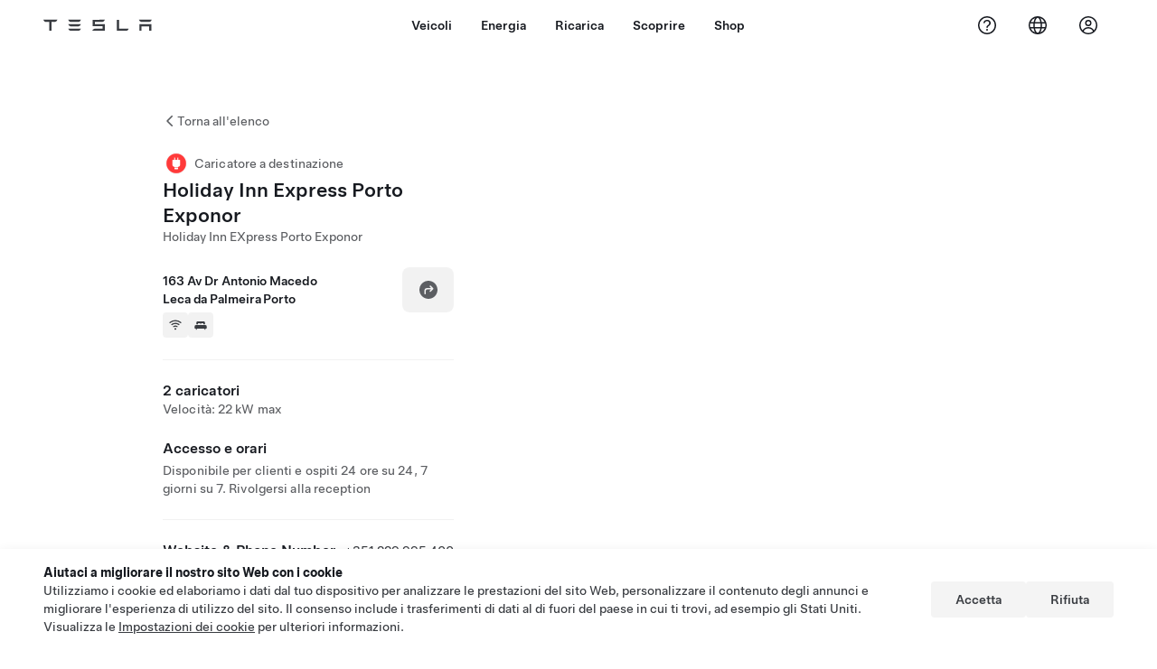

--- FILE ---
content_type: text/html; charset=utf-8
request_url: https://www.tesla.com/it_it/findus/location/charger/dc22790
body_size: 12827
content:
<!DOCTYPE html><html dir="ltr" lang="en-US"><head><meta charSet="utf-8" data-next-head=""/><meta name="viewport" content="width=device-width" data-next-head=""/><link href="/assets/findus/icon.ico" rel="icon"/><link rel="stylesheet" media="all" href="https://digitalassets.tesla.com/tesla-design-system/raw/upload/design-system/9.x/index.css"/><meta name="apple-mobile-web-app-status-bar-style" content="black-translucent"/><meta name="viewport" content="width=device-width, initial-scale=1.0, maximum-scale=1.0, user-scalable=no"/><link rel="stylesheet" media="all" href="https://tesla.com/modules/custom/tesla_mega_menu/dist/9.2.0/header.bundle.css"/><link rel="preload" href="/findus/_next/static/css/1c58be8e460ed7b8.css" as="style"/><link rel="stylesheet" href="/findus/_next/static/css/1c58be8e460ed7b8.css" data-n-g=""/><link rel="preload" href="/findus/_next/static/css/7fc31bffc3ad26bb.css" as="style"/><link rel="stylesheet" href="/findus/_next/static/css/7fc31bffc3ad26bb.css" data-n-p=""/><noscript data-n-css=""></noscript><script defer="" nomodule="" src="/findus/_next/static/chunks/polyfills-42372ed130431b0a.js"></script><script src="/findus/_next/static/chunks/webpack-047e56f6eafbc673.js" defer=""></script><script src="/findus/_next/static/chunks/framework-f0f34dd321686665.js" defer=""></script><script src="/findus/_next/static/chunks/main-a3f881f48846a3a6.js" defer=""></script><script src="/findus/_next/static/chunks/pages/_app-607d0c6fba9a235e.js" defer=""></script><script src="/findus/_next/static/chunks/7e42aecb-b13b71ae60be8faf.js" defer=""></script><script src="/findus/_next/static/chunks/71f82f92-86c876be88ded4d9.js" defer=""></script><script src="/findus/_next/static/chunks/6d2b60a9-e6dd7cf512da3496.js" defer=""></script><script src="/findus/_next/static/chunks/3085-ad197560c9590e5f.js" defer=""></script><script src="/findus/_next/static/chunks/7462-a685718f3fb1ca17.js" defer=""></script><script src="/findus/_next/static/chunks/3596-047aab4711b98de2.js" defer=""></script><script src="/findus/_next/static/chunks/6277-6955b67d069419e7.js" defer=""></script><script src="/findus/_next/static/chunks/4279-436abab53d862bdb.js" defer=""></script><script src="/findus/_next/static/chunks/5707-c8819c3dfa3d6371.js" defer=""></script><script src="/findus/_next/static/chunks/6385-a5ce16894de4b30e.js" defer=""></script><script src="/findus/_next/static/chunks/pages/%5Blocale%5D/findus/location/%5BfunctionType%5D/%5BlocationSlug%5D-4ab010fa046c9374.js" defer=""></script><script src="/findus/_next/static/jWCuRRgrXlvFDyWprISA9/_buildManifest.js" defer=""></script><script src="/findus/_next/static/jWCuRRgrXlvFDyWprISA9/_ssgManifest.js" defer=""></script></head><script>
          const path = window.location.pathname;
          if (!path.includes("list")) document.documentElement.setAttribute("dir", ["he_il", "ar_il", "ar_ae", "ar_qa", "ar_sa"].includes(path.split("/")[1].toLowerCase()) ? "rtl" : "ltr")
          </script><body><div class="tds-header" id="tds-site-header-wrapper"><div id="mega-menu"></div></div><script src="https://tesla.com/modules/custom/tesla_mega_menu/dist/9.2.0/header.bundle.js"></script><div id="__next"><div><div><div class="list-content"><div class="styles_location-conatiner___3Go3"><div class="styles_back-btn__ZiDXm"><svg class="tds-icon tds-icon-chevron-small-270 tds-icon--small" viewBox="0 0 16 16" xmlns="http://www.w3.org/2000/svg"><path fill="currentColor" d="M11.025 13.25a.748.748 0 0 1-1.281.53l-5.25-5.264a.75.75 0 0 1 0-1.06L9.717 2.22a.75.75 0 1 1 1.062 1.06L6.084 7.986l4.722 4.734a.75.75 0 0 1 .219.53"></path></svg><div class="styles_back-btn-text__Fz3eP"><a href="/it_IT/findus/list">Torna all&#x27;elenco</a></div></div><div class="styles_location-details__yychh"><div class="styles_card-container__TsVOM"><div class="styles_headerContainer___sXD_"><div class="styles_headerTypeContainer__7clDm"><div class="styles_headerTypeText__wiiUa"><img src="/assets/findus/pin_destinationcharger_wo_shadow.svg" style="min-width:24px;min-height:24px;margin-right:5px"/><span class="">Caricatore a destinazione</span></div></div><div class="styles_card_header_text__FJOxf"><span class="">Holiday Inn Express Porto Exponor</span></div><div class="styles_commonSiteNameText__mR_n5"><span class="">Holiday Inn EXpress Porto Exponor</span></div></div><div class="styles_chargerAddressComponent__0dnkP"><div class="styles_chargerAddressLinesAndDirections___T87s"><div><div><span class="styles_chargerAddressLineText__k56_n">163 Av Dr Antonio Macedo</span></div><div><span class="styles_chargerAddressLineText__k56_n">Leca da Palmeira Porto</span></div></div><div class="styles_chargerAddressDrivingDirections__VoZYJ"><button class="tds-btn styles_chargerNavigateButton__GKhWL"><div><svg class="tds-icon tds-icon-directions-filled tds-icon--default" viewBox="0 0 24 24" xmlns="http://www.w3.org/2000/svg"><path fill="currentColor" d="M12 22c5.523 0 10-4.477 10-10S17.523 2 12 2 2 6.477 2 12s4.477 10 10 10m2.53-14.53 2.75 2.75a.75.75 0 0 1 0 1.06l-2.75 2.75a.75.75 0 1 1-1.06-1.06l1.47-1.47h-4.19A1.75 1.75 0 0 0 9 13.25v3a.75.75 0 0 1-1.5 0v-3A3.25 3.25 0 0 1 10.75 10h4.19l-1.47-1.47a.75.75 0 0 1 1.06-1.06"></path></svg></div></button></div></div><div class="styles_amenitiesContainer__3mrnf"><div><a href="https://www.google.com/maps/search/wifi+ 163Av Dr Antonio Macedo+Leca da Palmeira" target="_blank"><button class="tds-icon-btn tds-icon-btn--medium styles_amenityIconButton__4C78t" type="button"><svg class="tds-icon tds-icon-wifi-filled styles_amenityIcon__3ka_r" viewBox="0 0 24 24" xmlns="http://www.w3.org/2000/svg"><path fill="currentColor" d="M21.671 7.284c.419.353.432.982.057 1.38-.382.406-1.02.418-1.449.063A12.95 12.95 0 0 0 12 5.75c-3.146 0-6.03 1.117-8.28 2.977-.428.355-1.066.343-1.448-.063-.375-.398-.361-1.027.057-1.38A14.94 14.94 0 0 1 12 3.75a14.94 14.94 0 0 1 9.671 3.534M12 20a1.5 1.5 0 1 1 0-3 1.5 1.5 0 0 1 0 3m-6.634-8.076c-.372-.397-.36-1.024.065-1.366A10.46 10.46 0 0 1 12 8.25c2.485 0 4.77.864 6.568 2.308.425.341.437.969.065 1.366-.383.408-1.023.417-1.466.077A8.46 8.46 0 0 0 12 10.25 8.46 8.46 0 0 0 6.832 12c-.443.341-1.083.332-1.466-.076M8.5 13.876c-.436.314-.442.935-.074 1.327.387.411 1.036.404 1.521.113A4 4 0 0 1 12 14.75c.75 0 1.453.207 2.053.566.485.29 1.134.298 1.521-.113.368-.392.363-1.013-.074-1.327A5.97 5.97 0 0 0 12 12.75a5.97 5.97 0 0 0-3.5 1.126"></path></svg></button></a></div><div><a href="https://www.google.com/maps/search/lodging+ 163Av Dr Antonio Macedo+Leca da Palmeira" target="_blank"><button class="tds-icon-btn tds-icon-btn--medium styles_amenityIconButton__4C78t" type="button"><svg class="tds-icon tds-icon-bed-filled styles_amenityIcon__3ka_r" viewBox="0 0 24 24" xmlns="http://www.w3.org/2000/svg"><path fill="currentColor" d="M6.75 6A1.75 1.75 0 0 0 5 7.75v3.125c0 .069.056.125.125.125h2.25a.125.125 0 0 0 .125-.125V10a1 1 0 0 1 1-1h2a1 1 0 0 1 1 1v.875c0 .069.056.125.125.125h.75a.125.125 0 0 0 .125-.125V10a1 1 0 0 1 1-1h2a1 1 0 0 1 1 1v.875c0 .069.056.125.125.125h2.25a.125.125 0 0 0 .125-.125V7.75A1.75 1.75 0 0 0 17.25 6zM4.5 12A2.5 2.5 0 0 0 2 14.5V17a1 1 0 0 0 1 1h1v1.25a.75.75 0 0 0 1.5 0V18h13v1.25a.75.75 0 0 0 1.5 0V18h1a1 1 0 0 0 1-1v-2.5a2.5 2.5 0 0 0-2.5-2.5z"></path></svg></button></a></div></div></div><hr class="cardSectionSeparator"/><div class="styles_chargerQuantityAndPowerContainer___KSw8"><div class="styles_chargerQuantityAndPowerStructure__YcpFc"><span class="styles_chargerQuantityText__pfnaK">2 caricatori</span><span class="styles_chargerMaxPowerText__Jtrrt">Velocità: 22 kW max</span></div></div><div class="styles_chargerHoursContainer__KUdcb"><span class="styles_chargerHoursHeaderLabel__GrF5c">Accesso e orari</span><span class="styles_twentyfoursevenText__btGSf">Disponibile per clienti e ospiti 24 ore su 24, 7 giorni su 7. Rivolgersi alla reception</span></div><hr class="cardSectionSeparator"/><div class="styles_contactContainer__K0_Og"><div class="styles_contantStack__Lp9UH"><div class="styles_contactContent__qkoBs"><div class="styles_contactHeader__aW3Ip"><span class="styles_contactHeaderLabel__UUN17">Website &amp; Phone Number</span><span class=""><a class="tds-link" href="tel:+351 229 995 400" rel="noopener noreferrer" target="_blank">+351 229 995 400</a></span></div><span class=""><a class="tds-link styles_contactWebsite__l7gwy" href="https://www.ihg.com/holidayinnexpress/hotels/gb/en/porto/prtpe/hoteldetail" rel="noopener noreferrer" target="_blank">https://www.ihg.com/holidayinnexpress/hotels/gb/en/porto/prtpe/hoteldetail</a></span></div></div></div></div><div class="styles_map-image__cVqgS"><img alt="" class="styles_map-preview__GXAor" height="449" src="https://maps.googleapis.com/maps/api/staticmap?center=41.194965,-8.689989&amp;zoom=15&amp;size=660x449&amp;maptype=&amp;maptype=roadmap&amp;style=feature:landscape%7Celement:geometry%7Ccolor:0xeeeeee&amp;style=feature:poi%7Cvisibility:off&amp;style=feature:road%7Celement:geometry.fill%7Ccolor:0xffffff&amp;style=feature:road%7Celement:geometry.stroke%7Ccolor:0xffffff&amp;style=feature:road%7Celement:labels.text%7Csaturation:-100&amp;style=feature:road.highway%7Celement:geometry.fill%7Ccolor:0xc4c4c4&amp;style=feature:road.highway%7Celement:geometry.stroke%7Ccolor:0xc4c4c4&amp;style=feature:water%7Ccolor:0xD4D4D4
&amp;key=AIzaSyANja5-X2WJ5BhM_vQlBBN8qm-EI4_Z6ew&amp;markers=41.194965,-8.689989" width="660"/></div></div></div><div class="footer-links"><a class="tds-link tds-link--secondary footer-link-text" href="/it_IT/about?redirect=no" target="_blank">Tesla © <!-- -->2026</a><a class="tds-link tds-link--secondary footer-link-text" href="/it_IT/about/legal?redirect=no" target="_blank">Privacy e note legali</a><a class="tds-link tds-link--secondary footer-link-text" href="/it_IT/contact?redirect=no" target="_blank">Contatti</a><a class="tds-link tds-link--secondary footer-link-text" href="/it_IT/careers?redirect=no" target="_blank">Carriere</a><a class="tds-link tds-link--secondary footer-link-text" href="/it_IT/updates?redirect=no" target="_blank">Ricevi newsletter</a><a class="tds-link tds-link--secondary footer-link-text" href="/it_IT/findus/list?redirect=no" target="_blank">Sedi</a></div></div></div></div></div><script id="__NEXT_DATA__" type="application/json">{"props":{"pageProps":{"formattedData":{"chargerAccessHours":{},"chargerAccessTypeAndInstructions":{"access_instructions":"Rivolgersi alla reception","restrictions":"Disponibile per clienti e ospiti 24 ore su 24, 7 giorni su 7"},"chargerAddress":["163 Av Dr Antonio Macedo","Leca da Palmeira Porto"],"chargerAddressDetails":{"directionsLink":"https://maps.google.com/maps?daddr=41.194965,-8.689989"},"chargerAmenities":[{"icon":{"children":[{"name":"path","type":"element","value":"","attributes":{"fill":"currentColor","d":"M21.671 7.284c.419.353.432.982.057 1.38-.382.406-1.02.418-1.449.063A12.95 12.95 0 0 0 12 5.75c-3.146 0-6.03 1.117-8.28 2.977-.428.355-1.066.343-1.448-.063-.375-.398-.361-1.027.057-1.38A14.94 14.94 0 0 1 12 3.75a14.94 14.94 0 0 1 9.671 3.534M12 20a1.5 1.5 0 1 1 0-3 1.5 1.5 0 0 1 0 3m-6.634-8.076c-.372-.397-.36-1.024.065-1.366A10.46 10.46 0 0 1 12 8.25c2.485 0 4.77.864 6.568 2.308.425.341.437.969.065 1.366-.383.408-1.023.417-1.466.077A8.46 8.46 0 0 0 12 10.25 8.46 8.46 0 0 0 6.832 12c-.443.341-1.083.332-1.466-.076M8.5 13.876c-.436.314-.442.935-.074 1.327.387.411 1.036.404 1.521.113A4 4 0 0 1 12 14.75c.75 0 1.453.207 2.053.566.485.29 1.134.298 1.521-.113.368-.392.363-1.013-.074-1.327A5.97 5.97 0 0 0 12 12.75a5.97 5.97 0 0 0-3.5 1.126"},"children":[]}],"id":"icon-wifi-filled","viewBox":"0 0 24 24"},"label":"AMENITIES_WIFI","url":"https://www.google.com/maps/search/wifi+ 163Av Dr Antonio Macedo+Leca da Palmeira"},{"icon":{"children":[{"name":"path","type":"element","value":"","attributes":{"fill":"currentColor","d":"M6.75 6A1.75 1.75 0 0 0 5 7.75v3.125c0 .069.056.125.125.125h2.25a.125.125 0 0 0 .125-.125V10a1 1 0 0 1 1-1h2a1 1 0 0 1 1 1v.875c0 .069.056.125.125.125h.75a.125.125 0 0 0 .125-.125V10a1 1 0 0 1 1-1h2a1 1 0 0 1 1 1v.875c0 .069.056.125.125.125h2.25a.125.125 0 0 0 .125-.125V7.75A1.75 1.75 0 0 0 17.25 6zM4.5 12A2.5 2.5 0 0 0 2 14.5V17a1 1 0 0 0 1 1h1v1.25a.75.75 0 0 0 1.5 0V18h13v1.25a.75.75 0 0 0 1.5 0V18h1a1 1 0 0 0 1-1v-2.5a2.5 2.5 0 0 0-2.5-2.5z"},"children":[]}],"id":"icon-bed-filled","viewBox":"0 0 24 24"},"label":"AMENITIES_LODGING","url":"https://www.google.com/maps/search/lodging+ 163Av Dr Antonio Macedo+Leca da Palmeira"}],"additionalNotice":{},"chargerDetails":{"name":"Holiday Inn Express Porto Exponor","address":{"street":"Av Dr Antonio Macedo","streetNumber":"163","city":"Leca da Palmeira","district":null,"state":null,"countryCode":"PT","country":"Portugal","postalCode":"Porto","postalExt":null,"navRegion":"eu","nearestEntrance":null},"entryPoint":{"latitude":41.194965,"longitude":-8.689989},"centroid":{"latitude":41.194965,"longitude":-8.689989},"publicStallCount":2,"openToPublic":true,"amenities":["AMENITIES_WIFI","AMENITIES_LODGING"],"maxPowerKw":22,"timeZone":"Europe/Lisbon","accessType":"Public","openToNonTeslas":false,"availabilityProfile":null,"accessHours":{"twentyFourSeven":true},"locationGUID":"d4b6d863-9057-4c36-9123-b3ea91b3bd51","commonSiteName":"Holiday Inn EXpress Porto Exponor","effectivePricebooks":[]},"email":"https://www.ihg.com/holidayinnexpress/hotels/gb/en/porto/prtpe/hoteldetail","chargerMaxPower":22,"chargerName":"Holiday Inn Express Porto Exponor","commonSiteName":"Holiday Inn EXpress Porto Exponor","phoneNumber":"+351 229 995 400","roadSideAssistanceNumber":null,"chargerPricing":false,"chargerQuantity":2,"chargerHistogramData":null,"showHistogram":true},"functionTypeFromQuery":"chargers","googleMapKey":"AIzaSyANja5-X2WJ5BhM_vQlBBN8qm-EI4_Z6ew","baiduMapAk":"qAt8bB6YfSE69wpL9zPMcSVCdkjQO94Z","gioConfig":{"GIO_ACCOUNT_ID":"","GIO_DATA_RESOURCE_ID":"","GIO_HOST":""},"listFunctionType":"chargers","locationData":{"marketing":{"gmaps_override":null,"display_driving_directions":true,"show_on_bodyshop_support_page":false,"location_url_slug":"dc22790","show_on_find_us":false,"gmaps_override_longitude":-8.689989,"store_sub_region":{"display_name":"Portugal"},"display_name":"Holiday Inn Express Porto Exponor","store_region":{"name":"europe"},"gmaps_override_latitude":41.194965,"roadside_assistance_number":"+351300527476","address_notes":null,"service_hours_by_appointment_only":"0","store_hours_by_appointment_only":"0","phone_numbers":null,"common_name":"","service_center_phone":null},"functions":[{"business_hours":{"hours":[]},"address":{"country":"PT","address_validated":false,"city":"Leca da Palmeira","address_1":"163 Av Dr Antonio Macedo","address_2":"","latitude":41.194965,"county":null,"state_province":"","locale":"en-US","address_number":null,"address_street":null,"district":null,"country_name":null,"address_provider_enum":"google","postal_code":"Porto","postal_code_suffix":null,"longitude":-8.689989},"address_by_locale":[{"country":"PT","address_validated":false,"city":"Leca da Palmeira","address_1":"163 Av Dr Antonio Macedo","address_2":"","latitude":41.194965,"county":null,"state_province":"","locale":"en-US","address_number":null,"address_street":null,"district":null,"country_name":null,"address_provider_enum":"google","postal_code":"Porto","postal_code_suffix":null,"longitude":-8.689989}],"customer_facing_name":"Holiday Inn Express Porto Exponor Leca da Palmeira ","translations":{"customerFacingName":{"en-US":"Holiday Inn Express Porto Exponor Leca da Palmeira "}},"name":"Charging_Commercial_Charging","opening_date":"2017-02-27","status":"Pending"}],"tesla_center_collision_function":{"company_phone":null},"key_data":{"address":{"country":"PT","address_validated":false,"city":"Leca da Palmeira","address_1":"163 Av Dr Antonio Macedo","address_2":"","latitude":41.194965,"county":null,"state_province":"","locale":"en-US","address_number":null,"address_street":null,"district":null,"country_name":"Portugal","address_provider_enum":"google","postal_code":"Porto","postal_code_suffix":null,"longitude":-8.689989},"phone":null,"local_address":null,"use_local_address":false,"geo_point":{"lon":-8.689989,"lat":41.194965},"status":{"name":"Open"},"address_by_locale":[{"country":"PT","city":"Leca da Palmeira","address_1":"163 Av Dr Antonio Macedo","address_2":"","latitude":41.194965,"country_name":null,"state_province":"","locale":"en-US","postal_code":"Porto","longitude":-8.689989}]},"destination_charger_function":{"installed_full_power":"22","access_type":"Public","destination_website":"https://www.ihg.com/holidayinnexpress/hotels/gb/en/porto/prtpe/hoteldetail","open_to_non_tesla":false,"show_on_find_us":true,"project_status":"Installation complete","restrictions":"Available for customers.","phone_number":"+351 229 995 400","access_instructions":"Please see front desk.","num_charger_stalls":"1"}},"locationSlug":"dc22790","currentLocationType":"destination_charger","allLocationTypesApartFromCurrent":[],"translations":{"app_strings":{"findUs_description":"Usa la mappa interattiva Visitaci per localizzare le stazioni di ricarica, i service center, le gallerie e gli store Tesla, ovunque ti trovi.","findUs_keywords":"Mappa delle stazioni di ricarica Tesla, stazioni di ricarica Tesla, stazioni di ricarica Tesla più vicine, Tesla store, service center Tesla, gallerie Tesla, ricariche veicoli elettrici, dove posso ricaricare la mia Tesla, stazioni di ricarica per veicoli elettrici, stazioni di ricarica per auto elettriche, ricariche per auto elettriche, mappa interattiva Trovaci, mappa Supercharger globale, mappa globale ricariche Tesla, caricatori a destinazione globali","title":"Visitaci | Tesla"},"errors":{"default":"Si è verificato un errore.","noLocations":"Impossibile individuare una posizione per la tua richiesta.","serviceDown":"Impossibile collegarsi al server."},"filters":{"__RestOfWorld":{"all_demo_drive":"Test Drive"},"all_destination_chargers":"Destination Charger","all_service_collision":"Assistenza e collisioni","all_stores_and_delivery":"Store e Gallerie","all_superchargers":"Supercharger","bodyRepairCenter":"Centro di riparazione della carrozzeria","bodyshop":"Carrozzerie","buttons":{"apply":"Applica","cancel":"Annulla","clear":"Cancella"},"coming_soon_service_centers":"Centri assistenza disponibili prossimamente","coming_soon_superchargers":"Supercharger disponibili prossimamente","delivery_centers":"Centri di consegna","desktopLabel":"Visitaci","in_store_demo_drive":"In store","mobileLabel":"Filtro","nacs_superchargers":"Partner NACS","open_to_all_evs_superchargers":"Altro veicolo elettrico","open_to_all_evs_destination_chargers":"Altro veicolo elettrico","self_serve_demo_drive":"Self-service","vehicle_type":"Tipo di veicolo:","stores":"Stores","tesla_collision_centers":"Collision Center Tesla","tesla_exclusive_superchargers":"Tesla","tesla_exclusive_destination_chargers":"Tesla","tesla_service_centers":"Centri Assistenza"},"callback":{"request_a_call":"Richiedi di essere contattato telefonicamente","callback_requested":"Richiesta di contatto telefonico inviata","callback_failed":"Richiesta di contatto telefonico non riuscita","first_name":"Nome","last_name":"Cognome","email":"E-mail","phone":"Telefono","zip_code":"CAP","notes":"Note","feedback_optional":"Optional","product_interest":"Prodotto d'interesse","submit":"Invia","model_s":"Model S","model_3":"Model 3","model_x":"Model X","model_y":"Model Y","cybertruck":"Cybertruck","roadster":"Roadster","solar_panels":"Pannelli solari","solar_roof":"Solar Roof","charging":"Ricarica","powerwall":"Powerwall","get_updates":"Ricevi aggiornamenti","required":"Obbligatorio","invalid_email":"Indirizzo email non valido","invalid_phone":"Numero di telefono non valido","select_one_product":"Seleziona almeno un prodotto","callback_success":"Un Tesla Advisor ti contatterà il prima possibile. \nInoltre, riceverai da Tesla aggiornamenti periodici all'indirizzo e-mail fornito.","callback_error":"Riprova","non_emea_consent_message":"Facendo clic su \u0026quot;Invia\u0026quot;, autorizzo Tesla a contattarmi in merito a questa richiesta utilizzando le informazioni di contatto da me fornite. Sono consapevole che le telefonate o i messaggi possono utilizzare selezioni automatiche tramite computer o messaggi pre-registrati. Sono applicati i normali costi per messaggi e dati. Posso negare l'autorizzazione in qualsiasi momento tramite l'app Tesla o \u003ca href=\"{{URL}}\" class=\"tds-link\"\u003eannullando l'iscrizione\u003c/a\u003e. Non è necessario questo consenso per completare la richiesta.","emea_consent_message":"Acconsento a essere contattato in merito ai prodotti Tesla, anche tramite chiamate automatiche o messaggi di testo. Ho letto e accetto i termini dell'\u003ca href=\"{{PRIVACY}}\" class=\"tds-link\"\u003eInformativa sulla privacy di Tesla\u003c/a\u003e e le \u003ca href=\"{{TERMS}}\" class=\"tds-link\"\u003eCondizioni di utilizzo\u003c/a\u003e."},"footer":{"careers":"Carriere","contact":"Contatti","forums":"Forum","impressum":"Impressum","locations":"Sedi","newsletter":"Ricevi newsletter","privacyLegal":"Privacy e note legali","recallInfo":"Informazioni sul richiamo","signOut":"Esci","teslaConnect":"Tesla Connect"},"list":{"commonStrings":{"title":"Visitaci","backToList":"Torna all'elenco"},"country":{"AD":"Andorra","AE":"Emirati Arabi Uniti","AF":"Afghanistan","AG":"Antigua e Barbuda","AI":"Anguilla","AL":"Albania","AM":"Armenia","AN":"Antille Olandesi","AO":"Angola","AQ":"Antartide","AR":"Argentina","AS":"Samoa Americane","AT":"Austria","AU":"Australia","AW":"Aruba","AX":"Isole Aland","AZ":"Azerbaigian","BA":"Bosnia ed Erzegovina","BB":"Barbados","BD":"Bangladesh","BE":"Belgio","BF":"Burkina Faso","BG":"Bulgaria","BH":"Bahrain","BI":"Burundi","BJ":"Benin","BL":"Saint Barthélemy","BM":"Bermuda","BN":"Brunei","BO":"Bolivia","BQ":"Caraibi olandesi","BR":"Brasile","BS":"Bahamas","BT":"Bhutan","BV":"Isola Bouvet","BW":"Botswana","BY":"Bielorussia","BZ":"Belize","CA":"Canada","CC":"Isole Cocos (Keeling)","CD":"Congo (Kinshasa)","CF":"Repubblica Centrafricana","CG":"Congo (Brazzaville)","CH":"Svizzera","CI":"Costa d'Avorio","CK":"Isole Cook","CL":"Cile","CM":"Camerun","CN":"Cina continentale","CO":"Colombia","CR":"Costa Rica","CU":"Cuba","CV":"Capo Verde","CW":"Curaçao","CX":"Isola di Natale","CY":"Cipro","CZ":"Repubblica Ceca","DE":"Germania","DJ":"Gibuti","DK":"Danimarca","DM":"Dominica","DO":"Repubblica Dominicana","DZ":"Algeria","EC":"Ecuador","EE":"Estonia","EG":"Egitto","EH":"Sahara Occidentale","ER":"Eritrea","ES":"Spagna","ET":"Etiopia","FI":"Finlandia","FJ":"Figi","FK":"Isole Falkland","FM":"Micronesia","FO":"Isole Faroe","FR":"Francia","GA":"Gabon","GB":"Regno Unito","GD":"Grenada","GE":"Georgia","GF":"Guiana Francese","GG":"Guernsey","GH":"Ghana","GI":"Gibilterra","GL":"Groenlandia","GM":"Gambia","GN":"Guinea","GP":"Guadalupa","GQ":"Guinea Equatoriale","GR":"Grecia","GS":"Georgia del Sud e isole Sandwich del Sud","GT":"Guatemala","GU":"Guam","GW":"Guinea-Bissau","GY":"Guyana","HK":"Hong Kong","HM":"Isole Heard e McDonald","HN":"Honduras","HR":"Croazia","HT":"Haiti","HU":"Ungheria","ID":"Indonesia","IE":"Irlanda","IL":"Israele","IM":"Isola di Man","IN":"India","IO":"Territorio britannico dell'Oceano Indiano","IQ":"Iraq","IR":"Iran","IS":"Islanda","IT":"Italia","JE":"Jersey","JM":"Giamaica","JO":"Giordania","JP":"Giappone","KE":"Kenia","KG":"Kirghizistan","KH":"Cambogia","KI":"Kiribati","KM":"Comore","KN":"Saint Kitts e Nevis","KP":"Corea del Nord","KR":"Corea del Sud","KW":"Kuwait","KY":"Isole Cayman","KZ":"Kazakistan","LA":"Laos","LB":"Libano","LC":"Santa Lucia","LI":"Liechtenstein","LK":"Sri Lanka","LR":"Liberia","LS":"Lesotho","LT":"Lituania","LU":"Lussemburgo","LV":"Lettonia","LY":"Libia","MA":"Marocco","MC":"Monaco","MD":"Moldova","ME":"Montenegro","MF":"Saint Martin (parte francese)","MG":"Madagascar","MH":"Isole Marshall","MK":"Macedonia","ML":"Mali","MM":"Myanmar","MN":"Mongolia","MO":"Macau RAS Cina","MP":"Isole Marianne Settentrionali","MQ":"Martinica","MR":"Mauritania","MS":"Montserrat","MT":"Malta","MU":"Mauritius","MV":"Maldive","MW":"Malawi","MX":"Messico","MY":"Malesia","MZ":"Mozambico","NA":"Namibia","NC":"Nuova Caledonia","NE":"Niger","NF":"Isola Norfolk","NG":"Nigeria","NI":"Nicaragua","NL":"Paesi Bassi","NO":"Norvegia","NP":"Nepal","NR":"Nauru","NU":"Niue","NZ":"Nuova Zelanda","OM":"Oman","PA":"Panamà","PE":"Perù","PF":"Polinesia Francese","PG":"Papua Nuova Guinea","PH":"Filippine","PK":"Pakistan","PL":"Polonia","PM":"Saint Pierre e Miquelon","PN":"Pitcairn","PR":"Porto Rico","PS":"Territorio Palestinese","PT":"Portogallo","PW":"Palau","PY":"Paraguay","QA":"Qatar","RE":"Reunion","RO":"Romania","RS":"Serbia","RU":"Russia","RW":"Ruanda","SA":"Arabia Saudita","SB":"Isole Salomone","SC":"Seychelles","SD":"Sudan","SE":"Svezia","SG":"Singapore","SH":"Sant'Elena","SI":"Slovenia","SJ":"Svalbard e Jan Mayen","SK":"Slovacchia","SL":"Sierra Leone","SM":"San Marino","SN":"Senegal","SO":"Somalia","SR":"Suriname","SS":"Sudan del Sud","ST":"Sao Tome e Principe","SV":"El Salvador","SX":"Sint Maarten","SY":"Siria","SZ":"Swaziland","TC":"Isole Turks e Caicos ","TD":"Ciad","TF":"Territori francesi meridionali","TG":"Togo","TH":"Thailandia","TJ":"Tagikistan","TK":"Tokelau","TL":"Timor Est","TM":"Turkmenistan","TN":"Tunisia","TO":"Tonga","TR":"Turchia","TT":"Trinidad e Tobago","TV":"Tuvalu","TW":"Taiwan","TZ":"Tanzania","UA":"Ucraina","UG":"Uganda","UM":"Stati Uniti Isole Minori","US":"USA","UY":"Uruguay","UZ":"Uzbekistan","VA":"Città del Vaticano","VC":"Saint Vincent e Grenadine","VE":"Venezuela","VG":"Isole Vergini Britanniche","VI":"Isole Vergini Americane","VN":"Vietnam","VU":"Vanuatu","WF":"Wallis e Futuna","WS":"Samoa","YE":"Yemen","YT":"Mayotte","ZA":"Sud Africa","ZM":"Zambia","ZW":"Zimbabwe"},"countryPageHeader":{"bodyshop":{"Andorra":"Collision Center Tesla in Andorra","Australia":"Collision Center Tesla in Australia","Austria":"Collision Center Tesla in Austria","Belgium":"Collision Center Tesla in Belgio","Bosnia and Herzegovina":"Collision Center Tesla in Bosnia ed Erzegovina","Bulgaria":"Collision Center Tesla in Bulgaria","Canada":"Collision Center Tesla in Canada","Chile":"Collision Center Tesla in Cile","China":"Collision Center Tesla in Cina continentale","China Mainland":"Collision Center Tesla in Cina continentale","Colombia":"Collision Center Tesla in Colombia","Croatia":"Collision Center Tesla in Croazia","Czech Republic":"Collision Center Tesla in Repubblica Ceca","Czechia":"Collision Center Tesla in Cechia","Denmark":"Collision Center Tesla in Danimarca","Estonia":"Collision Center Tesla in Estonia","Europe (Other)":"Collision Center Tesla in Europa (altro)","Finland":"Collision Center Tesla in Finlandia","France":"Collision Center Tesla in Francia","Germany":"Collision Center Tesla in Germania","Gibraltar":"Collision Center Tesla a Gibilterra","Greece":"Collision Center Tesla in Grecia","Hungary":"Collision Center Tesla in Ungheria","Iceland":"Collision Center Tesla in Islanda","India":"Collision Center Tesla in India","Ireland":"Collision Center Tesla in Irlanda","Israel":"Collision Center Tesla in Israele","Italy":"Collision Center Tesla in Italia","Japan":"Collision Center Tesla in Giappone","Jordan":"Collision Center Tesla in Giordania","Kazakhstan":"Collision Center Tesla in Kazakistan","Latvia":"Collision Center Tesla in Lettonia","Liechtenstein":"Collision Center Tesla in Liechtenstein","Lithuania":"Collision Center Tesla in Lituania","Luxembourg":"Collision Center Tesla in Lussemburgo","Malta":"Collision Center Tesla a Malta","Mexico":"Collision Center Tesla in Messico","Montenegro":"Collision Center Tesla in Montenegro","Nederland":"Collision Center Tesla nei Paesi Bassi","Netherlands":"Collision Center Tesla nei Paesi Bassi","New Zealand":"Collision Center Tesla in Nuova Zelanda","North Macedonia":"Collision Center Tesla in Macedonia del Nord","Norway":"Collision Center Tesla in Norvegia","Philippines":"Collision Center Tesla nelle Filippine","Poland":"Collision Center Tesla in Polonia","Portugal":"Collision Center Tesla in Portogallo","Qatar":"Collision Center Tesla in Qatar","Romania":"Collision Center Tesla in Romania","Russia":"Collision Center Tesla in Russia","San Marino":"Collision Center Tesla a San Marino","Serbia":"Collision Center Tesla in Serbia","Singapore":"Collision Center Tesla a Singapore","Slovakia":"Collision Center Tesla in Slovacchia","Slovenia":"Collision Center Tesla in Slovenia","South Korea":"Collision Center Tesla in Corea del Sud","Spain":"Collision Center Tesla in Spagna","Sweden":"Collision Center Tesla in Svezia","Switzerland":"Collision Center Tesla in Svizzera","Taiwan":"Collision Center Tesla a Taiwan","Turkey":"Collision Center Tesla in Turchia","USA":"Collision Center Tesla negli Stati Uniti","Ukraine":"Collision Center Tesla in Ucraina","United Arab Emirates":"Collision Center Tesla negli Emirati Arabi Uniti","United Kingdom":"Collision Center Tesla nel Regno Unito","United States":"Collision Center Tesla negli Stati Uniti","Hong Kong":"Collision Center Tesla a Hong Kong"},"destination_charger":{"Andorra":"Tesla Destination Charging in Andorra","Australia":"Tesla Destination Charging in Australia","Austria":"Tesla Destination Charging in Austria","Belgium":"Tesla Destination Charging in Belgio","Bosnia and Herzegovina":"Tesla Destination Charging in Bosnia","Bulgaria":"Tesla Destination Charging in Bulgaria","Canada":"Tesla Destination Charging in Canada","Chile":"Tesla Destination Charging in Cile","China":"Tesla Destination Charging in Cina continentale","China Mainland":"Tesla Destination Charging in Cina continentale","Colombia":"Tesla Destination Charging in Colombia","Croatia":"Tesla Destination Charging in Croazia","Czech Republic":"Tesla Destination Charging in Repubblica Ceca","Czechia":"Tesla Destination Charging in Cechia","Denmark":"Tesla Destination Charging in Danimarca","Estonia":"Tesla Destination Charging in Estonia","Europe (Other)":"Tesla Destination Charging in Europa (altro)","Finland":"Tesla Destination Charging in Finlandia","France":"Tesla Destination Charging in Francia","Germany":"Tesla Destination Charging in Germania","Gibraltar":"Tesla Destination Charging in Gibilterra","Greece":"Tesla Destination Charging in Grecia","Hong Kong":"Tesla Destination Charging a Hong Kong","Hungary":"Tesla Destination Charging in Unghreria","Iceland":"Tesla Destination Charging in Islanda","India":"Destination Charging Tesla in India","Ireland":"Tesla Destination Charging in Irlanda","Israel":"Tesla Destination Charging in Israele","Italy":"Tesla Destination Charging in Italia","Japan":"Tesla Destination Charging in Giappone","Jordan":"Tesla Destination Charging in Giordania","Kazakhstan":"Tesla Destination Charging in Kazakistan","Latvia":"Tesla Destination Charging in Lettonia","Liechtenstein":"Tesla Destination Charging in Liechtenstein","Lithuania":"Tesla Destination Charging in Lituania","Luxembourg":"Tesla Destination Charging in Lussemburgo","Macau":"Tesla Destination Charging a Macao","Malta":"Tesla Destination Charging a Malta","Mexico":"Tesla Destination Charging in Messico","Montenegro":"Tesla Destination Charging in Montenegro","Morocco":"Tesla Destination Charging in Marocco","Nederland":"Tesla Destination Charging nei Paesi Bassi","Netherlands":"Tesla Destination Charging nei Paesi Bassi","New Zealand":"Tesla Destination Charging in Nuova Zelanda","North Macedonia":"Tesla Destination Charging in Macedonia del Nord","Norway":"Tesla Destination Charging in Norvegia","Philippines":"Destination Charging Tesla nelle Filippine","Poland":"Tesla Destination Charging in Polonia","Portugal":"Tesla Destination Charging in Portogallo","Qatar":"Tesla Destination Charging in Qatar","Romania":"Tesla Destination Charging in Romania","Russia":"Tesla Destination Charging in Russia","San Marino":"Tesla Destination Charging a San Marino","Serbia":"Tesla Destination Charging in Serbia","Singapore":"Tesla Destination Charging a Singapore","Slovakia":"Tesla Destination Charging in Slovacchia","Slovenia":"Tesla Destination Charging in Slovenia","South Korea":"Tesla Destination Charging in Corea del Sud","Spain":"Tesla Destination Charging in Spagna","Sweden":"Tesla Destination Charging in Svezia","Switzerland":"Tesla Destination Charging in Svizzera","Taiwan":"Tesla Destination Charging a Taiwan","Turkey":"Tesla Destination Charging in Turchia","USA":"Tesla Destination Charging negli Stati Uniti","Ukraine":"Tesla Destination Charging in Ucraina","United Arab Emirates":"Tesla Destination Charging in Emirati Arabi Uniti","United Kingdom":"Tesla Destination Charging nei Regno Unito","United States":"Tesla Destination Charging negli Stati Uniti"},"sales":{"Andorra":"Tesla Store in Andorra","Australia":"Tesla Store in Australia","Austria":"Tesla Store in Austria","Belgium":"Tesla Store in Belgio","Bosnia and Herzegovina":"Tesla Store in Bosnia ed Erzegovina","Bulgaria":"Tesla Store in Bulgaria","Canada":"Tesla Store in Canada","Chile":"Tesla Store in Cile","China":"Tesla Store in Cina continentale","China Mainland":"Tesla Store in Cina continentale","Colombia":"Tesla Store in Colombia","Croatia":"Tesla Store in Croazia","Czech Republic":"Tesla Store in Repubblica Ceca","Czechia":"Tesla Store in Cechia","Denmark":"Tesla Store in Danimarca","Estonia":"Tesla Store in Estonia","Europe (Other)":"Tesla Store in Europa (altro)","Finland":"Tesla Store in Finlandia","France":"Tesla Store in Francia","Germany":"Tesla Store in Germania","Gibraltar":"Tesla Store a Gibilterra","Greece":"Tesla Store in Grecia","Hong Kong":"Tesla Store a Hong Kong","Hungary":"Tesla Store in Ungheria","Iceland":"Tesla Store in Islanda","India":"Tesla Store in India","Ireland":"Tesla Store in Irlanda","Israel":"Tesla Store in Israele","Italy":"Tesla Store in Italia","Japan":"Tesla Store in Giappone","Jordan":"Tesla Store in Giordania","Kazakhstan":"Tesla Store in Kazakistan","Latvia":"Tesla Store in Lettonia","Liechtenstein":"Tesla Store in Liechtenstein","Lithuania":"Tesla Store in Lituania","Luxembourg":"Tesla Store in Lussemburgo","Macau":"Tesla Store a Macao","Malta":"Tesla Store a Malta","Mexico":"Tesla Store in Messico","Montenegro":"Tesla Store in Montenegro","Nederland":"Tesla Store nei Paesi Bassi","Netherlands":"Tesla Store nei Paesi Bassi","New Zealand":"Tesla Store in Nuova Zelanda","North Macedonia":"Tesla Store in Macedonia del Nord","Norway":"Tesla Store in Norvegia","Philippines":"Tesla Store nelle Filippine","Poland":"Tesla Store in Polonia","Portugal":"Tesla Store in Portogallo","Puerto Rico":"Tesla Store a Porto Rico","Qatar":"Tesla Store in Qatar","Romania":"Tesla Store in Romania","Russia":"Tesla Store in Russia","San Marino":"Tesla Store a San Marino","Serbia":"Tesla Store in Serbia","Singapore":"Tesla Store a Singapore","Slovakia":"Tesla Store in Slovacchia","Slovenia":"Tesla Store in Slovenia","South Korea":"Tesla Store in Corea del Sud","Spain":"Tesla Store in Spagna","Sweden":"Tesla Store in Svezia","Switzerland":"Tesla Store in Svizzera","Taiwan":"Tesla Stores a Taiwan","Turkey":"Tesla Store in Turchia","USA":"Tesla Store e Gallerie negli Stati Uniti","Ukraine":"Tesla Store in Ucraina","United Arab Emirates":"Tesla Store in Emirati Arabi Uniti","United Kingdom":"Tesla Store nel Regno Unito","United States":"Tesla Store e Gallerie negli Stati Uniti"},"self_serve_demo_drive":{"Andorra":"Test Drive fai-da-te ad Andorra","Australia":"Test Drive fai-da-te in Australia","Austria":"Test Drive fai-da-te in Austria","Belgium":"Test Drive fai-da-te in Belgio","Bosnia and Herzegovina":"Test Drive fai-da-te in Bosnia ed Erzegovina","Bulgaria":"Test Drive fai-da-te in Bulgaria","Canada":"Test Drive fai-da-te in Canada","Chile":"Test Drive fai-da-te in Cile","China":"Test Drive fai-da-te in Cina continentale","China Mainland":"Test Drive fai-da-te in Cina continentale","Colombia":"Test Drive fai-da-te in Colombia","Croatia":"Test Drive fai-da-te in Croazia","Czech Republic":"Test Drive fai-da-te in Repubblica Ceca","Czechia":"Test Drive fai-da-te in Cechia","Denmark":"Test Drive fai-da-te in Danimarca","Estonia":"Test Drive fai-da-te in Estonia","Europe (Other)":"Test Drive fai-da-te in Europa (altro)","Finland":"Test Drive fai-da-te in Finlandia","France":"Test Drive fai-da-te in Francia","Germany":"Test Drive fai-da-te in Germania","Gibraltar":"Test Drive fai-da-te a Gibilterra","Greece":"Test Drive fai-da-te in Grecia","Hong Kong":"Test Drive fai-da-te a Hong Kong","Hungary":"Test Drive fai-da-te in Ungheria","Iceland":"Test Drive fai-da-te in Islanda","India":"Test Drive fai-da-te in India","Ireland":"Test Drive fai-da-te in Irlanda","Israel":"Test Drive fai-da-te in Israele","Italy":"Test Drive fai-da-te in Italia","Japan":"Test Drive fai-da-te in Giappone","Jordan":"Test Drive fai-da-te in Giordania","Kazakhstan":"Test Drive fai-da-te in Kazakistan","Latvia":"Test Drive fai-da-te in Lettonia","Liechtenstein":"Test Drive fai-da-te in Liechtenstein","Lithuania":"Test Drive fai-da-te in Lituania","Luxembourg":"Test Drive fai-da-te in Lussemburgo","Macau":"Test Drive fai-da-te a Macao","Malta":"Assistenza Tesla a Malta","Mexico":"Test Drive fai-da-te in Messico","Montenegro":"Test Drive fai-da-te in Montenegro","Nederland":"Test Drive fai-da-te nei Paesi Bassi","Netherlands":"Test Drive fai-da-te nei Paesi Bassi","New Zealand":"Test Drive fai-da-te in Nuova Zelanda","North Macedonia":"Test Drive fai-da-te in Macedonia del Nord","Norway":"Test Drive fai-da-te in Norvegia","Philippines":"Test Drive fai-da-te nelle Filippine","Poland":"Test Drive fai-da-te in Polonia","Portugal":"Test Drive fai-da-te in Portogallo","Puerto Rico":"Test Drive fai-da-te a Porto Rico","Qatar":"Test Drive fai-da-te in Qatar","Romania":"Test Drive fai-da-te in Romania","Russia":"Test Drive fai-da-te in Russia","San Marino":"Test Drive fai-da-te a San Marino","Serbia":"Test Drive fai-da-te in Serbia","Singapore":"Test Drive fai-da-te a Singapore","Slovakia":"Test Drive fai-da-te in Slovacchia","Slovenia":"Test Drive fai-da-te in Slovenia","South Korea":"Test Drive fai-da-te in Corea del Sud","Spain":"Test Drive fai-da-te in Spagna","Sweden":"Test Drive fai-da-te in Svezia","Switzerland":"Test Drive fai-da-te in Svizzera","Taiwan":"Test Drive fai-da-te a Taiwan","Turkey":"Test Drive fai-da-te in Turchia","USA":"Test Drive fai-da-te negli Stati Uniti","Ukraine":"Test Drive fai-da-te in Ucraina","United Arab Emirates":"Test Drive fai-da-te negli Emirati Arabi Uniti","United Kingdom":"Test Drive fai-da-te nel Regno Unito","United States":"Test Drive fai-da-te negli Stati Uniti"},"service":{"Andorra":"Centri assistenza Tesla in Andorra","Australia":"Centri assistenza Tesla in Australia","Austria":"Centri assistenza Tesla in Austria","Belgium":"Centri assistenza Tesla in Belgio","Bosnia and Herzegovina":"Centri assistenza Tesla in Bosnia ed Erzegovina","Bulgaria":"Centri assistenza Tesla in Bulgaria","Canada":"Centri assistenza Tesla in Canada","Chile":"Centri assistenza Tesla in Cile","China":"Centri assistenza Tesla in Cina continentale","China Mainland":"Centri assistenza Tesla in Cina continentale","Colombia":"Centri assistenza Tesla in Colombia","Croatia":"Centri assistenza Tesla in Croazia","Czech Republic":"Centri assistenza Tesla in Repubblica Ceca","Czechia":"Centri assistenza Tesla in Cechia","Denmark":"Centri assistenza Tesla in Danimarca","Estonia":"Centri assistenza Tesla in Estonia","Europe (Other)":"Centri assistenza Tesla in Europa (altro)","Finland":"Centri assistenza Tesla in Finlandia","France":"Centri assistenza Tesla in Francia","Germany":"Centri assistenza Tesla in Germania","Gibraltar":"Centri assistenza Tesla a Gibilterra","Greece":"Centri assistenza Tesla in Grecia","Hong Kong":"Centri assistenza Tesla a Hong Kong","Hungary":"Centri assistenza Tesla in Ungheria","Iceland":"Centri assistenza Tesla in Islanda","India":"Centri assistenza Tesla in India","Ireland":"Centri assistenza Tesla in Irlanda","Israel":"Centri assistenza Tesla in Israele","Italy":"Centri assistenza Tesla in Italia","Japan":"Centri assistenza Tesla in Giappone","Jordan":"Centri assistenza Tesla in Giordania","Kazakhstan":"Centri assistenza Tesla in Kazakistan","Latvia":"Centri assistenza Tesla in Lettonia","Liechtenstein":"Centri assistenza Tesla in Liechtenstein","Lithuania":"Centri assistenza Tesla in Lituania","Luxembourg":"Centri assistenza Tesla in Lussemburgo","Macau":"Centri assistenza Tesla a Macao","Malta":"Assistenza Tesla a Malta","Mexico":"Centri assistenza Tesla in Messico","Montenegro":"Centri assistenza Tesla in Montenegro","Nederland":"Centri assistenza Tesla nei Paesi Bassi","Netherlands":"Centri assistenza Tesla nei Paesi Bassi","New Zealand":"Centri assistenza Tesla in Nuova Zelanda","North Macedonia":"Centri assistenza Tesla in Macedonia del Nord","Norway":"Centri assistenza Tesla in Norvegia","Philippines":"Centri assistenza Tesla nelle Filippine","Poland":"Centri assistenza Tesla in Polonia","Portugal":"Centri assistenza Tesla in Portogallo","Puerto Rico":"Centri assistenza Tesla a Porto Rico","Qatar":"Centri assistenza Tesla in Qatar","Romania":"Centri assistenza Tesla in Romania","Russia":"Centri assistenza Tesla in Russia","San Marino":"Centri assistenza Tesla a San Marino","Serbia":"Centri assistenza Tesla in Serbia","Singapore":"Centri assistenza Tesla a Singapore","Slovakia":"Centri assistenza Tesla in Slovacchia","Slovenia":"Centri assistenza Tesla in Slovenia","South Korea":"Centri assistenza Tesla in Corea del Sud","Spain":"Centri assistenza Tesla in Spagna","Sweden":"Centri assistenza Tesla in Svezia","Switzerland":"Centri assistenza Tesla in Svizzera","Taiwan":"Centri assistenza Tesla a Taiwan","Turkey":"Centri assistenza Tesla in Turchia","USA":"Centri assistenza Tesla negli Stati Uniti","Ukraine":"Centri assistenza Tesla in Ucraina","United Arab Emirates":"Centri assistenza Tesla in Emirati Arabi Uniti","United Kingdom":"Centri assistenza Tesla nel Regno Unito","United States":"Centri assistenza Tesla negli Stati Uniti"},"supercharger":{"Andorra":"Supercharger Tesla in Andorra","Australia":"Supercharger Tesla in Australia","Austria":"Supercharger Tesla in Austria","Belgium":"Supercharger Tesla in Belgio","Bosnia and Herzegovina":"Supercharger Tesla in Bosnia ed Erzegovina","Bulgaria":"Supercharger Tesla in Bulgaria","Canada":"Supercharger Tesla in Canada","Chile":"Supercharger Tesla in Cile","China":"Supercharger Tesla in Cina continentale","China Mainland":"Supercharger Tesla in Cina continentale","Colombia":"Supercharger Tesla in Colombia","Croatia":"Supercharger Tesla in Croazia","Czech Republic":"Supercharger Tesla in Repubblica Ceca","Czechia":"Supercharger Tesla in Cechia","Denmark":"Supercharger Tesla in Danimarca","Estonia":"Supercharger Tesla in Estonia","Europe (Other)":"Supercharger Tesla in Europa (altro)","Finland":"Supercharger Tesla in Finlandia","France":"Supercharger Tesla in Francia","Germany":"Supercharger Tesla in Germania","Gibraltar":"Supercharger Tesla a Gibilterra","Greece":"Supercharger Tesla in Grecia","Hong Kong":"Supercharger Tesla a Hong Kong","Hungary":"Supercharger Tesla in Ungheria","Iceland":"Supercharger Tesla in Islanda","Ireland":"Supercharger Tesla in Irlanda","India":"Supercharger Tesla in India","Israel":"Supercharger Tesla in Israele","Italy":"Supercharger Tesla in Italia","Japan":"Supercharger Tesla in Giappone","Jordan":"Supercharger Tesla in Giordania","Kazakhstan":"Supercharger Tesla in Kazakistan","Latvia":"Supercharger Tesla in Lettonia","Liechtenstein":"Supercharger Tesla in Liechtenstein","Lithuania":"Supercharger Tesla in Lituania","Luxembourg":"Supercharger Tesla in Lussemburgo","Macau":"Supercharger Tesla a Macao","Malta":"Supercharger Tesla a Malta","Mexico":"Supercharger Tesla in Messico","Montenegro":"Supercharger Tesla in Montenegro","Morocco":"Supercharger Tesla in Marocco","Nederland":"Supercharger Tesla nei Paesi Bassi","Netherlands":"Supercharger Tesla nei Paesi Bassi","New Zealand":"Supercharger Tesla in Nuova Zelanda","North Macedonia":"Supercharger Tesla in Macedonia del Nord","Norway":"Supercharger Tesla in Norvegia","Philippines":"Supercharger Tesla nelle Filippine","Poland":"Supercharger Tesla in Polonia","Portugal":"Supercharger Tesla in Portogallo","Puerto Rico":"Supercharger Tesla a Porto Rico","Qatar":"Supercharger Tesla in Qatar","Romania":"Supercharger Tesla in Romania","Russia":"Supercharger Tesla in Russia","San Marino":"Supercharger Tesla a San Marino","Serbia":"Supercharger Tesla in Serbia","Singapore":"Supercharger Tesla a Singapore","Slovakia":"Supercharger Tesla in Slovacchia ","Slovenia":"Supercharger Tesla in Slovenia","South Korea":"Supercharger Tesla in Corea del Sud","Spain":"Supercharger Tesla in Spagna","Sweden":"Supercharger Tesla in Svezia","Switzerland":"Supercharger Tesla in Svizzera","Taiwan":"Supercharger Tesla a Taiwan","Turkey":"Supercharger Tesla in Turchia","USA":"Supercharger Tesla negli Stati Uniti","Ukraine":"Supercharger Tesla in Ucraina","United Arab Emirates":"Supercharger Tesla in Emirati Arabi Uniti","United Kingdom":"Supercharger Tesla nel Regno Unito","United States":"Supercharger Tesla negli Stati Uniti"}},"functionType":{"__RestOfWorld":{"self_serve_demo_drive":"Test Drive fai-da-te"},"bodyshop":"Collision Center","delivery_center":"Centri di consegna","destination_charger":"Destination Charging","sales":"Store e Gallerie","service":"Centri Assistenza","stores":"Tesla Store","supercharger":"Supercharger"},"region":{"APAC":"Asia/Pacifico","EU":"Europa","ME":"Medio Oriente","NA":"Nord America","SA":"America del Sud"}},"locationDetails":{"body":{"accessAndTiming":{"__RestOfWorld":{"demoDrive":"Orari del Test Drive"},"accessAndHours":"Accesso e orari","accessHours":"Orari di accesso","available24/7":"Disponibile 24 ore su 24, 7 giorni su 7","availablebyreservationonly":"Disponibile solo su prenotazione","availableforcustomers":"Disponibile per clienti e ospiti 24 ore su 24, 7 giorni su 7","availableformembersonly":"Disponibile solo per i membri","availableforpatronsonly":"Disponibile solo per i clienti","availabletothepublic":"Disponibile al pubblico 24 ore su 24, 7 giorni su 7","byApptOnly":"Solo su appuntamento","gallery":"Orari della galleria","openHours":"##START_DAY## - ##END_DAY## ##START_HOUR## - ##END_HOUR##","parkingfeeswillapply":"Parcheggio a pagamento","pleaseseefrontdesk":"Rivolgersi alla reception","pleaseseevalet":"Rivolgersi al parcheggiatore","privateSite":"Sito privato","sales":"Orari di apertura","seasonalavailability":"Disponibilità stagionale","selfpark":"Self park","service":"Orari Reparto Assistenza","weekdayClosed":"##DAY## Chiusi"},"ameneties":{"amenetieHeader":"Servizi disponibili","cafe_coffee_beverage_details":"Bevande","charging":"Ricarica","lodging":"Albergo","midnight":"Mezzanotte","open24hours":"Aperto 24 ore","restaurants":"Ristoranti","restrooms":"Toilette","shopping":"Shopping","wifi":"WiFi"},"buttons":{"chargeNonTesla":"Ricarica un altro veicolo elettrico","primary":{"label":"Prenota un test drive"},"secondary":{"label":"Visualizza tutti i punti Tesla →"},"tertiary":{"label":"Programma un test drive"}},"chargers":{"chargingIdle":"Tariffa di occupazione (fino a)","chargingPricingNonTesla":"Tariffe di ricarica per gli altri veicoli elettrici","chargingPricingTesla":"Tariffe di ricarica per i proprietari di veicoli Tesla","congestionFeesText":"Tassa sul traffico (fino a) {{CONGESTION_FEES}}/{{PARKING_UOM}}","demoDriveDescription":"Self-service: non è presente personale Tesla in loco","kwh":"kWh","min":"min","learnMore":"Per saperne di più","nacsChargingPricing":"Tariffe di ricarica per tutti i veicoli elettrici","nacsInfoCardContent":"Collega l'adattatore al cavo di ricarica, quindi collegalo al veicolo.","nacsInfoCardHeader":"Adattatore NACS","nacsInfoChip":"Adattatore necessario per tutti i veicoli elettrici","nacsPartnerSite":"Sito partner NACS","nacsSupportedVehicles":"Veicoli supportati:","numOfDestinationchargers":"##NR## caricatori","numOfSuperchargersAvailable":"##NR## Supercharger","partyInfoCardContent":"Per sganciare l'adattatore, tieni premuto il pulsante sull'impugnatura per 2 secondi.","partyInfoCardHeader":"Adattatore CCS1 Magic Dock","partyInfoChip":"Adattatore incluso per altri veicoli elettrici","powerOfSuperchargersAvailable":"Fino a ##POWER## kW max","rateOfDestinationchargers":"Velocità: ##POWER## kW max","superchargerOpenToAllInfoHeader":"Supercharger aperto ad altri veicoli elettrici","superchargerOpenToAllSupportedVehicles":"Veicoli supportati: Tesla, altri veicoli elettrici","superchargerOpenToAllSupportedVehiclesNacs":"Veicoli supportati: Tesla, Ford, Rivian","partyInfoChipOutsideNA":"Questo Supercharger è a disposizione dei veicoli Tesla e di altri veicoli elettrici compatibili CCS","busyTimesText":"Ore di punta e prezzo per {{CHARGING_UOM}}","idleFeesText":"Tariffe di occupazione fino a {{IDLE_FEES}}/{{PARKING_UOM}}","nonTeslaChargingFees":"Prezzi per veicoli non Tesla","teslaChargingFees":"Prezzi per veicoli Tesla","teslaAndMembersChargingFees":"Prezzi per veicoli Tesla e abbonati","membershipInfo":"Con l'abbonamento per la ricarica alle stazioni Supercharger, utilizzando l'app Tesla i proprietari di veicoli elettrici possono effettuare la ricarica presso le stazioni Supercharger allo stesso prezzo applicato ai proprietari di veicoli Tesla. Se possiedi un veicolo Tesla, non hai bisogno dell'abbonamento per la ricarica alle stazioni Supercharger."},"comingSoon":{"comingSoonChip":"Inaugurazione entro il ##DATE##","comingSoonInfo":"La posizione esatta è soggetta a modifiche e le tempistiche sono aggiornate ogni mese","comingSoonServiceInfo":"Nuove sedi aggiunte e orario aggiornato ogni trimestre","inDevelopment":"In fase di sviluppo","quarterlySuperchargerVoteWinner":"Vincitore ##QUARTER## ##YEAR##","underConstruction":"In costruzione","voteOnProposedLocations":"Vota le posizioni proposte"},"contact":{"email":"E-mail","emailAndPhone":"Email e numero di telefono","phone":"Numero di telefono","roadsidePhone":"Assistenza stradale","website":"Sito web","websiteAndPhone":"Sito Web e numero di telefono"},"misc":{"additionalOperationsOnSite":"Ulteriori operazioni Tesla in loco","__RestOfWorld":{"demoDriveDescription":"Test Drive fai-da-te senza personale Tesla in loco."}},"weekDays":{"friday":"Ven","monday":"Lun","saturday":"Sab","sunday":"Dom","thursday":"Gio","tuesday":"Mar","wednesday":"Mer"}},"functionLabel":{"__RestOfWorld":{"self_serve_demo_drive":"Test Drive fai-da-te"},"body_repair_center":"Centro di riparazione della carrozzeria","bodyshop":"Carrozzeria","coming_soon_service":"Centro assistenza disponibile prossimamente","coming_soon_supercharger":"Supercharger disponibile prossimamente","delivery_center":"Consegna","destination_charger":"Caricatore a destinazione","destination_charger_nontesla":"Caricatore a destinazione","gallery":"Galleria","nacs":"Supercharger","party":"Supercharger aperto ad altri veicoli elettrici","sales":"Store","service":"Assistenza","supercharger":"Supercharger"},"header":{"__RestOfWorld":{"self_serve_demo_drive":"Test Drive fai-da-te"},"bodyrepaircenter":"Centro di riparazione della carrozzeria","bodyshop":"Collision Center","coming_soon_service":"Centro assistenza disponibile prossimamente","coming_soon_supercharger":"Supercharger disponibile prossimamente","current_winner_supercharger":"Vincitore della votazione Supercharger","delivery_center":"Centri di consegna","destination_charger":"Caricatore a destinazione","destination_charger_nontesla":"Caricatore a destinazione","gallery":"Galleria","nacs":"Supercharger","party":"Supercharger aperto ad altri veicoli elettrici","sales":"Store","service":"Centro assistenza","supercharger":"Supercharger Tesla","tesla_center":"Tesla Center","winner_supercharger":"Vincitore della votazione Supercharger"}},"search":{"filter":"Filtro","loadingAutocomplete":"Caricamento del completamento automatico di Google in corso...","placeholder":"Digita un luogo"},"service":{"card":{"button":{"label":"SCARICA L'APP"},"description":"Grazie ai Centri Assistenza e ai tecnici dell'assistenza mobile possiamo garantire una copertura a livello globale. %%SCHEDULE_INLINE_LINK%% e stabiliremo il modo migliore per completare la riparazione.","descriptionInlineLabel":"Pianifica un appuntamento nell'app Tesla","header":"Assistenza Tesla","roadside":{"text":"Per l'assistenza stradale, chiamare"}},"notifier":{"link":"Dettagli","text":"Gli orari potrebbero variare. Scopri i nostri prodotti online o fissa un appuntamento tramite l'app Tesla."}},"trips":{"button":{"label":"Esplora un percorso"},"label":"Ricarica la tua Tesla ovunque tu vada grazie alle nostre reti globali di ricarica."}},"locale":"it_IT","storeLocations":[]},"__N_SSP":true},"page":"/[locale]/findus/location/[functionType]/[locationSlug]","query":{"locale":"it_it","functionType":"charger","locationSlug":"dc22790"},"buildId":"jWCuRRgrXlvFDyWprISA9","assetPrefix":"/findus","isFallback":false,"isExperimentalCompile":false,"gssp":true,"scriptLoader":[{"src":"https://digitalassets.tesla.com/raw/upload/emea-market-assets/prod/cookie-banner.js","strategy":"afterInteractive"}]}</script><script>
              document.addEventListener('tsla-cookie-consent', (consent) => {
                window.cookieConsentDecision = consent.detail.decision;
              })</script><script type="text/javascript"  src="/WP4g6e/I38f/A7nUy/YLG1kC/it9Q_w/Jaw3rwJ7i7uYtb/fRFdDCcC/Kx/REMXgTfQgB"></script><link rel="stylesheet" type="text/css"  href="/WP4g6e/I38f/A7nUy/YLG1kC/it9Q_w/NG/NSI_DCcC/Wy/R-eTdcXzZZ"><script  src="/WP4g6e/I38f/A7nUy/YLG1kC/it9Q_w/Ja/NSI_DCcC/al/xzGRlEGEkq" async defer></script><div id="sec-overlay" style="display:none;"><div id="sec-container"></div></div></body></html>